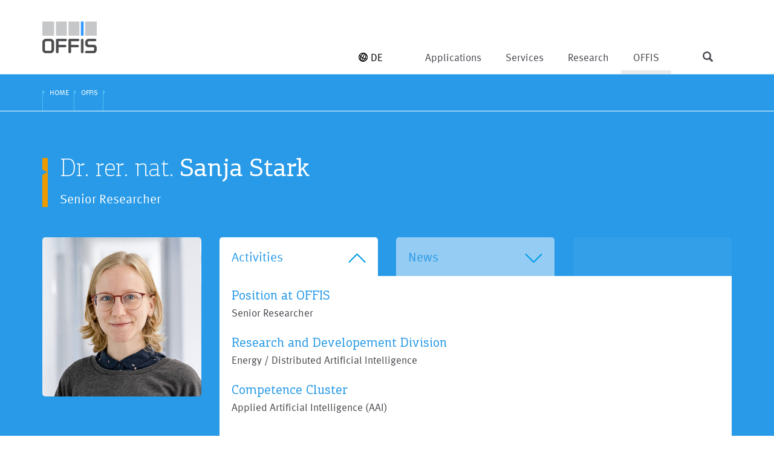

--- FILE ---
content_type: text/html; charset=utf-8
request_url: https://www.offis.de/en/offis/person/sanja-stark.html
body_size: 12591
content:
<!DOCTYPE html>
<html lang="en" dir="ltr" class="no-js">
	<head> <base href="https://www.offis.de"> <meta http-equiv="X-UA-Compatible" content="IE=edge,chrome=1"> <meta charset="utf-8">
		<!--
	TYPO3 by CASE ONE GmbH, Oldenburg.
	This website is powered by TYPO3 - inspiring people to share!
	TYPO3 is a free open source Content Management Framework initially created by Kasper Skaarhoj and licensed under GNU/GPL.
	TYPO3 is copyright 1998-2026 of Kasper Skaarhoj. Extensions are copyright of their respective owners.
	Information and contribution at https://typo3.org/
-->
		 <link rel="icon" href="/typo3conf/ext/offis/Resources/Public/Icons/favicon.ico" type="image/vnd.microsoft.icon">
		<meta name="viewport" content="width=device-width,minimum-scale=1,maximum-scale=1.0">
		<meta name="robots" content="index,follow,noodp,noydir">
		<meta name="description" content="OFFIS betreibt anwendungsorientierte Forschungs- und Entwicklungsarbeit in den Informations- und Kommunikationstechnologien mit Schwerpunkten in den Themenbereichen Energie, Gesundheit und Verkehr.">
		<meta name="author" content="OFFIS e.V.">
		<meta name="keywords" content="Institut, Informatik, OFFIS, Oldenburg, Forschung- und Entwicklung, Innovationen, Informations- und Kommunikationstechnologie, IKT, ICT, Energie, Gesundheit, Verkehr, Technologietransfer, Forschungsprojekte"> <meta property="og:image" content="https://www.offis.de/typo3conf/ext/offis/Resources/Public/Images/logo-offis.svg"> <meta property="og:site_name" content="OFFIS e.V.">
		<meta name="twitter:card" content="summary">
		<meta name="google" content="notranslate">
		<meta name="apple-mobile-web-app-capable" content="no"> <link rel="stylesheet" href="/typo3conf/ext/offis/Resources/Public/Css/Libs/jquery-ui.min.css?1695628917" media="all"> <link rel="stylesheet" href="/typo3conf/ext/offis/Resources/Public/Css/Libs/bootstrap.min.css?1695628917" media="all"> <link rel="stylesheet" href="/typo3conf/ext/offis/Resources/Public/Css/Libs/font-awesome.min.css?1695628917" media="all"> <link rel="stylesheet" href="/typo3conf/ext/offis/Resources/Public/Css/Libs/academicons.min.css?1695628916" media="all"> <link rel="stylesheet" href="/typo3conf/ext/offis/Resources/Public/Css/Libs/dlmenu.css?1695628917" media="all"> <link rel="stylesheet" href="/typo3conf/ext/offis/Resources/Public/Css/Libs/shariff.min.css?1695628918" media="all"> <link rel="stylesheet" href="/typo3conf/ext/offis/Resources/Public/Css/Libs/slick.css?1695628918" media="all"> <link rel="stylesheet" href="/typo3conf/ext/offis/Resources/Public/Css/Libs/slick-theme.css?1695628918" media="all"> <link rel="stylesheet" href="/typo3conf/ext/offis/Resources/Public/Css/Fancybox/jquery.fancybox.css?1695628912" media="all"> <link rel="stylesheet" href="/typo3conf/ext/offis/Resources/Public/Css/Libs/multi-select.css?1695628917" media="all"> <link rel="stylesheet" href="/typo3conf/ext/offis/Resources/Public/Css/Libs/dataTables.bootstrap.min.css?1695628917" media="all"> <link rel="stylesheet" href="/typo3conf/ext/offis/Resources/Public/Css/Libs/buttons.dataTables.min.css?1695628917" media="all"> <link rel="stylesheet" href="/typo3conf/ext/offis/Resources/Public/Css/offisFonts.css?1695628918" media="all"> <link rel="stylesheet" href="/typo3conf/ext/offis/Resources/Public/Css/offisDefault.css?1760509529" media="all"> <link rel="stylesheet" href="/typo3conf/ext/offis/Resources/Public/Css/offisResponsive.css?1700734760" media="all"> <link rel="stylesheet" href="/typo3conf/ext/offis/Resources/Public/Css/offisPrint.css?1695628918" media="all"> <link rel="stylesheet" href="/typo3conf/ext/ke_search/Resources/Public/Css/ke_search_pi1.css?1747033541" media="all">
		<script src="/typo3conf/ext/offis/Resources/Public/JavaScript/Libs/jquery-1.12.4.min.js?1695628948"></script>
		<script src="/typo3conf/ext/offis/Resources/Public/JavaScript/Libs/jquery-ui.min.js?1695628949"></script>
		<script src="/typo3conf/ext/offis/Resources/Public/JavaScript/Libs/modernizrDlmenu.js?1695628950"></script>
		<script src="/typo3conf/ext/offis/Resources/Public/JavaScript/Libs/windowsphone-viewportfix.min.js?1695628961"></script>
		<title>Person OFFIS</title>
		<link rel="icon" sizes="16x16 32x32 64x64" href="/typo3conf/ext/offis/Resources/Public/Icons/favicon.ico"><link rel="icon" type="image/png" href="/typo3conf/ext/offis/Resources/Public/Icons/favicon-192.png" sizes="192x192"><link rel="icon" type="image/png" href="/typo3conf/ext/offis/Resources/Public/Icons/favicon-160.png" sizes="160x160"><link rel="icon" type="image/png" href="/typo3conf/ext/offis/Resources/Public/Icons/favicon-96.png" sizes="96x96"><link rel="icon" type="image/png" href="/typo3conf/ext/offis/Resources/Public/Icons/favicon-64.png" sizes="64x64"><link rel="icon" type="image/png" href="/typo3conf/ext/offis/Resources/Public/Icons/favicon-32.png" sizes="32x32"><link rel="icon" type="image/png" href="/typo3conf/ext/offis/Resources/Public/Icons/favicon-16.png" sizes="16x16"><link rel="apple-touch-icon" href="/typo3conf/ext/offis/Resources/Public/Icons/favicon-57.png"><link rel="apple-touch-icon" sizes="114x114" href="/typo3conf/ext/offis/Resources/Public/Icons/favicon-114.png"><link rel="apple-touch-icon" sizes="72x72" href="/typo3conf/ext/offis/Resources/Public/Icons/favicon-72.png"><link rel="apple-touch-icon" sizes="144x144" href="/typo3conf/ext/offis/Resources/Public/Icons/favicon-144.png"><link rel="apple-touch-icon" sizes="60x60" href="/typo3conf/ext/offis/Resources/Public/Icons/favicon-60.png"><link rel="apple-touch-icon" sizes="120x120" href="/typo3conf/ext/offis/Resources/Public/Icons/favicon-120.png"><link rel="apple-touch-icon" sizes="76x76" href="/typo3conf/ext/offis/Resources/Public/Icons/favicon-76.png"><link rel="apple-touch-icon" sizes="152x152" href="/typo3conf/ext/offis/Resources/Public/Icons/favicon-152.png"><link rel="apple-touch-icon" sizes="180x180" href="/typo3conf/ext/offis/Resources/Public/Icons/favicon-180.png">
		<meta name="msapplication-TileColor" content="#FFFFFF">
		<meta name="msapplication-TileImage" content="/typo3conf/ext/offis/Resources/Public/Icons/favicon-144.png">
		<meta name="msapplication-config" content="{$page.favicon.browserconfig}">
		<script>
  var _paq = window._paq = window._paq || [];
  /* tracker methods like "setCustomDimension" should be called before "trackPageView" */
  _paq.push(["setDoNotTrack", true]);
  _paq.push(["disableCookies"]);
  _paq.push(['trackPageView']);
  _paq.push(['enableLinkTracking']);
  (function() {
    var u="//www.offis.de/matomo/";
    _paq.push(['setTrackerUrl', u+'matomo.php']);
    _paq.push(['setSiteId', '1']);
    var d=document, g=d.createElement('script'), s=d.getElementsByTagName('script')[0];
    g.async=true; g.src=u+'matomo.js'; s.parentNode.insertBefore(g,s);
  })();
</script>
		 <link rel="canonical" href="https://www.offis.de/en/offis/person/sanja-stark.html"> <link rel="alternate" hreflang="de-DE" href="https://www.offis.de/offis/person/sanja-stark.html"> <link rel="alternate" hreflang="en-US" href="https://www.offis.de/en/offis/person/sanja-stark.html"> <link rel="alternate" hreflang="x-default" href="https://www.offis.de/offis/person/sanja-stark.html"> </head>
	<body id="pageID-44" > <noscript>
			<div class="alert alert-warning" aria="alert">
				<div class="message-noscript">
					<div class="alert-header">
						<h4 class="alert-title text-warning"> <span class="glyphicon glyphicon-warning-sign"></span>&nbsp;Your browser does not support JavaScript! </h4>
						 </div>
					<div class="alert-body">
						<p> To use all the features of this page, you need JavaScript!&lt;br&gt; Please update your browser or enable JavaScript in your settings. </p>
						 </div>
					 </div>
				 </div>
			 </noscript>
		<div id="stage">
			<div class="shadow"></div>
			<div id="headerArea">
				<div id="searchArea">
					<div id="searchContainer" class="container">
						<form method="get" id="xajax_form_kesearch_pi1" name="form_kesearch_pi1" action="/en/general.html" > <fieldset class="kesearch_searchbox"> <input type="hidden" name="id" value="13">
								<div class="kesearchbox"> <input type="text" id="ke_search_sword" class="inputSearch" name="tx_kesearch_pi1[sword]" autocomplete="off" value="" placeholder="Suchbegriff" onfocus="if (this.value == 'Suchbegriff') {this.value=''}"> <button onclick="document.getElementById('pagenumber').value=1; document.getElementById('xajax_form_kesearch_pi1').submit();"><span class="fa fa-angle-right"></span></button> </div>
								 <input id="kesearchpagenumber" type="hidden" name="tx_kesearch_pi1[page]" value="1"> <input id="resetFilters" type="hidden" name="tx_kesearch_pi1[resetFilters]" value="0"> <input id="sortByField" type="hidden" name="tx_kesearch_pi1[sortByField]" value=""> <input id="sortByDir" type="hidden" name="tx_kesearch_pi1[sortByDir]" value=""> </fieldset> </form>
						 </div>
					 </div>
				<div id="navigationArea">
					<div id="navigationContainer" class="container">
						<div class="row">
							<div id="headerContainer" class="container"> <a class="logoLink" rel="nofollow" href="https://www.offis.de/en/index.html"> <img src="/typo3conf/ext/offis/Resources/Public/Images/logo-offis.svg" height="53" width="90"> </a>
								<div class="headerIcons visible-xs"> <ul id="language_menu" class="list-inline"><li><a href="/offis/person/sanja-stark.html"><svg version="1.1" class="icon-globus" xmlns="http://www.w3.org/2000/svg" xmlns:xlink="http://www.w3.org/1999/xlink" x="0px" y="0px" viewBox="0 0 42 42" style="enable-background:new 0 0 42 42;" xml:space="preserve">
													<path class="st0" d="M40.6,13.4c-2-5.2-6-9.4-11.1-11.6C26.8,0.6,23.9,0,21,0C12.7,0,5.2,4.9,1.8,12.5c-4.7,10.6,0.1,23,10.7,27.7C15.2,41.4,18,42,21,42c8.3,0,15.9-4.9,19.2-12.5C42.5,24.4,42.6,18.7,40.6,13.4z M37.2,14.8c1.6,4.1,1.5,8.5-0.1,12.6c-1.6-0.1-3.2-0.2-4.8-0.5l0.3-0.7c2.2-5,3.2-10.1,2.7-14.6l0-0.3C36.1,12.4,36.7,13.5,37.2,14.8z M26.1,4.7h0.2l-7.7,17.3c-2.3-1.3-4.3-2.7-6.1-4.2l0.2-0.6C15.9,10,21.5,4.7,26.1,4.7z M17.1,25.4l-4.6,10.4c-1.2-1.2-2-3.2-2.2-5.7c-0.3-2.6,0.1-5.6,0.9-8.6C12.9,22.9,14.9,24.2,17.1,25.4z M15.9,37.3h-0.2L20.3,27c2.1,0.9,4.2,1.7,6.5,2.3C23.6,34.1,19.4,37.3,15.9,37.3z M21.8,23.7l7.7-17.4c1.2,1.2,1.9,3.2,2.2,5.7c0.4,3.9-0.5,8.4-2.4,12.8l-0.7,1.4C26.3,25.5,24,24.7,21.8,23.7z M18.5,3.8c-3.4,2.5-6.6,6.4-8.9,11.3c-1.2-1.4-2.2-2.8-2.8-4.2C9.6,7.1,13.8,4.5,18.5,3.8z M4.8,14.7c0.9,1.4,2,2.7,3.3,4.1c-1.4,4-1.9,8.1-1.6,11.6l0,0.3C3.6,26.1,2.7,20.2,4.8,14.7z M23.4,38.1c2.6-1.8,5.1-4.6,7.1-7.9c1.5,0.3,3.1,0.5,4.7,0.6C32.5,34.8,28.2,37.5,23.4,38.1z"/></svg>DE</a></li></ul> <span class="headerIcon headerIconNavigation swipe-control glyphicon glyphicon-menu-hamburger" aria-hidden="true"></span> <span class="headerIcon headerIconSearch glyphicon glyphicon-search" aria-hidden="true"></span> </div>
									<div id="primNavContainer" class="hidden-xs"> <ul class="primNav firstLevel"><li id="menuitem-5" class="first parent"><a href="/en/applications.html" class="dropdown-toggle pageid5"><span>Applications</span></a>
												<div class="dl-menuwrapper"><ul class="dl-menu dl-menuopen secondLevel"><li id="menuitem-22" class="first parent"><a href="/en/applications/energy.html" class="dropdown-toggle pageid22"><span>Energy</span></a><ul class="dl-submenu thirdLevel"><li id="menuitem-341" class="first active "><a href="/en/applications/energy/distributed-artificial-intelligence.html" class="dropdown-toggle pageid341"><span>Distributed Artificial Intelligence</span></a></li><li id="menuitem-282"><a href="/en/applications/energy/data-integration-and-processing.html"><span>Data Integration and Processing</span></a></li><li id="menuitem-281"><a href="/en/applications/energy/energy-efficient-smart-cities.html"><span>Energy-efficient Smart Cities</span></a></li><li id="menuitem-968"><a href="/en/applications/energy/research-and-innovation-transfer.html"><span>Research and Innovation Transfer</span></a></li><li id="menuitem-926" class="active "><a href="/en/applications/energy/trustworthy-system-operation.html" class="dropdown-toggle pageid926"><span>Trustworthy System Operation</span></a></li><li id="menuitem-279"><a href="/en/applications/energy/standardized-systems-engineering-and-assessment.html"><span>Standardized Systems Engineering and Assessment</span></a></li><li id="menuitem-950" class="last active "><a href="/en/applications/energy/smart-grid-testing.html" class="dropdown-toggle pageid950"><span>Smart Grid Testing</span></a></li></ul></li><li id="menuitem-703" class="parent"><a href="/en/applications/society.html" class="dropdown-toggle pageid703"><span>Society</span></a><ul class="dl-submenu thirdLevel"><li id="menuitem-705" class="first"><a href="/en/applications/society/mixed-reality.html"><span>Mixed Reality</span></a></li><li id="menuitem-707"><a href="/en/applications/society/human-centered-ai.html"><span>Human-Centered AI</span></a></li><li id="menuitem-709"><a href="/en/applications/society/personal-pervasive-computing.html"><span>Personal Pervasive Computing</span></a></li><li id="menuitem-711" class="last active "><a href="/en/applications/society/social-computing.html" class="dropdown-toggle pageid711"><span>Social Computing</span></a></li></ul></li><li id="menuitem-23" class="parent"><a href="/en/applications/health.html" class="dropdown-toggle pageid23"><span>Health</span></a><ul class="dl-submenu thirdLevel"><li id="menuitem-56" class="first active "><a href="/en/applications/health/data-management-and-analysis.html" class="dropdown-toggle pageid56"><span>Data Management and Analysis</span></a></li><li id="menuitem-57"><a href="/en/applications/health/automation-and-integration-technology.html"><span>Automation and Integration Technology</span></a></li><li id="menuitem-647"><a href="/en/applications/health/assistive-technologies-for-care-and-health-professionals.html"><span>Assistive Technologies for Care and Health Professionals</span></a></li><li id="menuitem-299" class="last"><a href="/en/applications/health/biomedical-devices-and-systems.html"><span>Biomedical Devices and Systems</span></a></li></ul></li><li id="menuitem-289" class="parent"><a href="/en/applications/manufacturing.html" class="dropdown-toggle pageid289"><span>Manufacturing</span></a><ul class="dl-submenu thirdLevel"><li id="menuitem-328" class="first"><a href="/en/applications/manufacturing/smart-human-robot-collaboration.html"><span>Smart Human Robot Collaboration</span></a></li><li id="menuitem-329"><a href="/en/applications/manufacturing/manufacturing-operations-management.html"><span>Manufacturing Operations Management</span></a></li><li id="menuitem-330"><a href="/en/applications/manufacturing/distributed-computing-and-communication.html"><span>Distributed Computing and Communication</span></a></li><li id="menuitem-729" class="last"><a href="/en/applications/manufacturing/sustainable-manufacturing-systems.html"><span>Sustainable Manufacturing Systems</span></a></li></ul></li><li id="menuitem-690"><a href="/en/applications/translate-to-english-verkehr-infos.html"><span>Transportation: Info</span></a></li><li id="menuitem-267" class="last parent"><a href="/en/applications/living-labs.html" class="dropdown-toggle pageid267"><span>Living Labs</span></a><ul class="dl-submenu thirdLevel"><li id="menuitem-268" class="first"><a href="/en/applications/living-labs/model-factory.html"><span>Model Factory</span></a></li><li id="menuitem-625"><a href="/en/applications/living-labs/dave.html"><span>DAVE</span></a></li><li id="menuitem-627"><a href="/en/applications/living-labs/life.html"><span>LIFE</span></a></li><li id="menuitem-629"><a href="/en/applications/living-labs/miracle.html"><span>MIRACLE</span></a></li><li id="menuitem-633"><a href="/en/applications/living-labs/ideaal-1.html"><span>IDEAAL</span></a></li><li id="menuitem-635"><a href="/en/applications/living-labs/pflegedienstzentrale.html"><span>Pflegedienstzentrale</span></a></li><li id="menuitem-241"><a href="/en/applications/living-labs/sesa.html"><span>SESA</span></a></li><li id="menuitem-271" class="last"><a href="/en/applications/living-labs/fliegerhorst-air-base-smart-city.html"><span>Fliegerhorst (Air Base) Smart City</span></a></li></ul></li></ul></div>
											</li><li id="menuitem-666" class="parent"><a href="/en/services.html" class="dropdown-toggle pageid666"><span>Services</span></a>
												<div class="dl-menuwrapper"><ul class="dl-menu dl-menuopen secondLevel"><li id="menuitem-668" class="first"><a href="/en/services/contract-research.html"><span>Contract research</span></a></li><li id="menuitem-670"><a href="/en/services/digitalization-consulting.html"><span>Digitalization consulting</span></a></li><li id="menuitem-672"><a href="/en/services/technology-consulting.html"><span>Technology consulting</span></a></li><li id="menuitem-674"><a href="/en/services/technology-training.html"><span>Technology training</span></a></li><li id="menuitem-676" class="last"><a href="/en/services/contract-development.html"><span>Contract development</span></a></li></ul></div>
											</li><li id="menuitem-7" class="parent"><a href="/en/research.html" class="dropdown-toggle pageid7"><span>Research</span></a>
												<div class="dl-menuwrapper"><ul class="dl-menu dl-menuopen secondLevel"><li id="menuitem-579" class="first parent"><a href="/en/research/applied-artificial-intelligence.html" class="dropdown-toggle pageid579"><span>Applied Artificial Intelligence (AAI)</span></a><ul class="dl-submenu thirdLevel"><li id="menuitem-613" class="last"><a href="/en/research/applied-artificial-intelligence/adversarial-resilience-learning-e.html"><span>Adversarial Resilience Learning (E)</span></a></li></ul></li><li id="menuitem-291"><a href="/en/research/architecture-frameworks-af.html"><span>Architecture Frameworks (AF)</span></a></li><li id="menuitem-292"><a href="/en/research/cyber-resilient-architectures-and-security-cras.html"><span>Cyber-Resilient Architectures and Security (CRAS)</span></a></li><li id="menuitem-294"><a href="/en/research/embedded-system-design-esd.html"><span>Embedded System Design (ESD)</span></a></li><li id="menuitem-295"><a href="/en/research/human-machine-cooperation-hmc.html"><span>Human Machine Cooperation (HMC)</span></a></li><li id="menuitem-296"><a href="/en/research/multi-scale-multi-rate-simulation-ms2.html"><span>Multi-Scale Multi-Rate Simulation (MS²)</span></a></li><li id="menuitem-338"><a href="/en/research/sustainability.html"><span>Sustainability</span></a></li><li id="menuitem-297" class="last"><a href="/en/research/safety-relevant-cyber-physical-systems-srcps.html"><span>Safety Relevant Cyber Physical Systems (SRCPS)</span></a></li></ul></div>
											</li><li id="menuitem-2" class="active parent"><a href="/en/offis/about-us.html" class="dropdown-toggle pageid2"><span>OFFIS</span></a>
												<div class="dl-menuwrapper"><ul class="dl-menu dl-menuopen secondLevel"><li id="menuitem-39" class="first parent"><a href="/en/offis/about-us.html" class="dropdown-toggle pageid39"><span>About us</span></a><ul class="dl-submenu thirdLevel"><li id="menuitem-734" class="first active "><a href="/en/offis/about-us/mission-statement-values-and-compliance.html" class="dropdown-toggle pageid734"><span>Mission statement, values and compliance</span></a></li><li id="menuitem-247" class="active "><a href="/en/offis/about-us/organization.html" class="dropdown-toggle pageid247"><span>Organization</span></a></li><li id="menuitem-43"><a href="/en/offis/about-us/offis-memberships.html"><span>OFFIS-Memberships</span></a></li><li id="menuitem-42"><a href="/en/offis/about-us/cooperation-partners.html"><span>Cooperation Partners</span></a></li><li id="menuitem-62"><a href="/en/offis/about-us/society-of-friends.html"><span>Society of Friends</span></a></li><li id="menuitem-964"><a href="/en/offis/about-us/translate-to-english-offis-reconnect-alumni-network.html"><span>OFFIS Re:Connect Alumni Network</span></a></li><li id="menuitem-65"><a href="/en/offis/about-us/spin-offs.html"><span>Spin-offs</span></a></li><li id="menuitem-66"><a href="/en/offis/about-us/history.html"><span>History</span></a></li><li id="menuitem-886" class="last"><a href="/en/offis/about-us/3d-tour.html"><span>3D-Tour</span></a></li></ul></li><li id="menuitem-10" class="parent"><a href="/en/offis/career.html" class="dropdown-toggle pageid10"><span>Career</span></a><ul class="dl-submenu thirdLevel"><li id="menuitem-974" class="first"><a href="/en/offis/career/vacancies.html"><span>Vacancies</span></a></li><li id="menuitem-69" class="last"><a href="/en/offis/career/job-opportunities-for-students.html"><span>Job opportunities for students</span></a></li></ul></li><li id="menuitem-38" class="parent"><a href="/en/offis/news/events.html" class="dropdown-toggle pageid38"><span>News</span></a><ul class="dl-submenu thirdLevel"><li id="menuitem-40" class="last"><a href="/en/offis/news/events.html"><span>Events</span></a></li></ul></li><li id="menuitem-346"><a href="/en/offis/blog.html"><span>Blog</span></a></li><li id="menuitem-3" class="parent"><a href="/en/offis/downloads-and-tools.html" class="dropdown-toggle pageid3"><span>Publishing and Tools</span></a><ul class="dl-submenu thirdLevel"><li id="menuitem-218" class="first"><a href="/en/offis/downloads-and-tools/roadmaps-and-studies.html"><span>Roadmaps and Studies</span></a></li><li id="menuitem-525"><a href="/en/offis/downloads-and-tools/downloads-and-tools-kopie-2.html"><span>Tools and Platforms</span></a></li><li id="menuitem-201"><a href="/en/offis/downloads-and-tools/datawork-offis-journals.html"><span>Datawork | OFFIS Journals</span></a></li><li id="menuitem-200" class="last active "><a href="/en/offis/downloads-and-tools/annual-reports.html" class="dropdown-toggle pageid200"><span>Annual Reports</span></a></li></ul></li><li id="menuitem-52"><a href="/en/offis/publications.html"><span>Publications</span></a></li><li id="menuitem-51"><a href="/en/offis/projects.html"><span>Projects</span></a></li><li id="menuitem-53"><a href="/en/offis/persons.html"><span>Persons</span></a></li><li id="menuitem-6" class="last parent"><a href="/en/offis/contact.html" class="dropdown-toggle pageid6" title="Kontakt Meta"><span>Contact</span></a><ul class="dl-submenu thirdLevel"><li id="menuitem-71" class="last"><a href="/en/offis/contact/directions.html"><span>Directions</span></a></li></ul></li></ul></div>
											</li><li id="menuitem-13" class="last"><a href="/en/general.html" class="pageid13"><span>General</span></a></li></ul> </div>
									<div id="langNavContainer" class="hidden-xs"> <ul id="language_menu" class="list-inline"><li><a href="/offis/person/sanja-stark.html"><svg version="1.1" class="icon-globus" xmlns="http://www.w3.org/2000/svg" xmlns:xlink="http://www.w3.org/1999/xlink" x="0px" y="0px" viewBox="0 0 42 42" style="enable-background:new 0 0 42 42;" xml:space="preserve">
														<path class="st0" d="M40.6,13.4c-2-5.2-6-9.4-11.1-11.6C26.8,0.6,23.9,0,21,0C12.7,0,5.2,4.9,1.8,12.5c-4.7,10.6,0.1,23,10.7,27.7C15.2,41.4,18,42,21,42c8.3,0,15.9-4.9,19.2-12.5C42.5,24.4,42.6,18.7,40.6,13.4z M37.2,14.8c1.6,4.1,1.5,8.5-0.1,12.6c-1.6-0.1-3.2-0.2-4.8-0.5l0.3-0.7c2.2-5,3.2-10.1,2.7-14.6l0-0.3C36.1,12.4,36.7,13.5,37.2,14.8z M26.1,4.7h0.2l-7.7,17.3c-2.3-1.3-4.3-2.7-6.1-4.2l0.2-0.6C15.9,10,21.5,4.7,26.1,4.7z M17.1,25.4l-4.6,10.4c-1.2-1.2-2-3.2-2.2-5.7c-0.3-2.6,0.1-5.6,0.9-8.6C12.9,22.9,14.9,24.2,17.1,25.4z M15.9,37.3h-0.2L20.3,27c2.1,0.9,4.2,1.7,6.5,2.3C23.6,34.1,19.4,37.3,15.9,37.3z M21.8,23.7l7.7-17.4c1.2,1.2,1.9,3.2,2.2,5.7c0.4,3.9-0.5,8.4-2.4,12.8l-0.7,1.4C26.3,25.5,24,24.7,21.8,23.7z M18.5,3.8c-3.4,2.5-6.6,6.4-8.9,11.3c-1.2-1.4-2.2-2.8-2.8-4.2C9.6,7.1,13.8,4.5,18.5,3.8z M4.8,14.7c0.9,1.4,2,2.7,3.3,4.1c-1.4,4-1.9,8.1-1.6,11.6l0,0.3C3.6,26.1,2.7,20.2,4.8,14.7z M23.4,38.1c2.6-1.8,5.1-4.6,7.1-7.9c1.5,0.3,3.1,0.5,4.7,0.6C32.5,34.8,28.2,37.5,23.4,38.1z"/></svg>DE</a></li></ul> </div>
										<div class="visible-xs swipe">
											<div class="swipe-menu">
												<div id="primNavXsContainer" class="visible-xs dl-menuwrapper"> <ul class="primNavXs dl-menu dl-menuopen"><li id="menuitem-5" class="first parent"><a href="/en/applications.html" class="dropdown-toggle pageid5"><span>Applications</span></a><ul class="dl-submenu secondLevel"><li id="menuitem-22" class="first parent"><a href="/en/applications/energy.html" class="dropdown-toggle pageid22"><span>Energy</span></a><ul class="dl-submenu thirdLevel"><li id="menuitem-341" class="first parent"><a href="/en/applications/energy/distributed-artificial-intelligence.html" class="dropdown-toggle pageid341"><span>Distributed Artificial Intelligence</span></a><ul class="dl-submenu forthLevel"><li id="menuitem-772" class="first"><a href="/en/applications/energy/distributed-artificial-intelligence/transparency-und-acceptance-of-self-x-systems.html"><span>Transparency und acceptance of self-x-systems</span></a></li><li id="menuitem-816"><a href="/en/applications/energy/distributed-artificial-intelligence/models-for-agent-based-flexibility-management.html"><span>Models for agent-based flexibility management</span></a></li><li id="menuitem-806" class="last"><a href="/en/applications/energy/distributed-artificial-intelligence/open-science-freely-available-and-open-source-scientific-results.html"><span>Open Science – freely available and open source scientific results</span></a></li></ul></li><li id="menuitem-282"><a href="/en/applications/energy/data-integration-and-processing.html"><span>Data Integration and Processing</span></a></li><li id="menuitem-281"><a href="/en/applications/energy/energy-efficient-smart-cities.html"><span>Energy-efficient Smart Cities</span></a></li><li id="menuitem-968"><a href="/en/applications/energy/research-and-innovation-transfer.html"><span>Research and Innovation Transfer</span></a></li><li id="menuitem-926" class="parent"><a href="/en/applications/energy/trustworthy-system-operation.html" class="dropdown-toggle pageid926"><span>Trustworthy System Operation</span></a><ul class="dl-submenu forthLevel"><li id="menuitem-932" class="first"><a href="/en/applications/energy/trustworthy-system-operation/digital-twins.html"><span>Digital Twins</span></a></li><li id="menuitem-934"><a href="/en/applications/energy/trustworthy-system-operation/trust.html"><span>Trust</span></a></li><li id="menuitem-936"><a href="/en/applications/energy/trustworthy-system-operation/nextgen-grid-control.html"><span>NextGen Grid Control</span></a></li><li id="menuitem-938" class="last"><a href="/en/applications/energy/trustworthy-system-operation/grid-control-labor.html"><span>Grid Control Labor</span></a></li></ul></li><li id="menuitem-279"><a href="/en/applications/energy/standardized-systems-engineering-and-assessment.html"><span>Standardized Systems Engineering and Assessment</span></a></li><li id="menuitem-950" class="last parent"><a href="/en/applications/energy/smart-grid-testing.html" class="dropdown-toggle pageid950"><span>Smart Grid Testing</span></a><ul class="dl-submenu forthLevel"><li id="menuitem-952" class="first"><a href="/en/applications/energy/smart-grid-testing/real-time-system.html"><span>Real-time System</span></a></li><li id="menuitem-954"><a href="/en/applications/energy/smart-grid-testing/co-simulation-of-multimodal-energy-systems.html"><span>Co-Simulation of Multimodal Energy Systems</span></a></li><li id="menuitem-956"><a href="/en/applications/energy/smart-grid-testing/flexibility-coordination.html"><span>Flexibility Coordination</span></a></li><li id="menuitem-958"><a href="/en/applications/energy/smart-grid-testing/virtualized-services-in-smart-grids.html"><span>Virtualized Services in Smart Grids</span></a></li><li id="menuitem-960"><a href="/en/applications/energy/smart-grid-testing/holistic-testing-and-validation.html"><span>Holistic Testing and Validation</span></a></li><li id="menuitem-962" class="last"><a href="/en/applications/energy/smart-grid-testing/research-infrastructure.html"><span>Research Infrastructure</span></a></li></ul></li></ul></li><li id="menuitem-703" class="parent"><a href="/en/applications/society.html" class="dropdown-toggle pageid703"><span>Society</span></a><ul class="dl-submenu thirdLevel"><li id="menuitem-705" class="first"><a href="/en/applications/society/mixed-reality.html"><span>Mixed Reality</span></a></li><li id="menuitem-707"><a href="/en/applications/society/human-centered-ai.html"><span>Human-Centered AI</span></a></li><li id="menuitem-709"><a href="/en/applications/society/personal-pervasive-computing.html"><span>Personal Pervasive Computing</span></a></li><li id="menuitem-711" class="last parent"><a href="/en/applications/society/social-computing.html" class="dropdown-toggle pageid711"><span>Social Computing</span></a><ul class="dl-submenu forthLevel"><li id="menuitem-947" class="last"><a href="/en/offis/downloads-and-tools/roadmaps-and-studies-1.html"><span>Studies</span></a></li></ul></li></ul></li><li id="menuitem-23" class="parent"><a href="/en/applications/health.html" class="dropdown-toggle pageid23"><span>Health</span></a><ul class="dl-submenu thirdLevel"><li id="menuitem-56" class="first parent"><a href="/en/applications/health/data-management-and-analysis.html" class="dropdown-toggle pageid56"><span>Data Management and Analysis</span></a><ul class="dl-submenu forthLevel"><li id="menuitem-300" class="first"><a href="/en/applications/health/data-management-and-analysis/health-services-research.html"><span>Health Services Research</span></a></li><li id="menuitem-196"><a href="/en/applications/health/data-management-and-analysis/information-logistics.html"><span>Information Logistics</span></a></li><li id="menuitem-197"><a href="/en/applications/health/data-management-and-analysis/analytical-applications.html"><span>Analytical Applications</span></a></li><li id="menuitem-198" class="last"><a href="/en/applications/health/data-management-and-analysis/data-protection-data-security.html"><span>Data Protection & Data Security</span></a></li></ul></li><li id="menuitem-57"><a href="/en/applications/health/automation-and-integration-technology.html"><span>Automation and Integration Technology</span></a></li><li id="menuitem-647"><a href="/en/applications/health/assistive-technologies-for-care-and-health-professionals.html"><span>Assistive Technologies for Care and Health Professionals</span></a></li><li id="menuitem-299" class="last"><a href="/en/applications/health/biomedical-devices-and-systems.html"><span>Biomedical Devices and Systems</span></a></li></ul></li><li id="menuitem-289" class="parent"><a href="/en/applications/manufacturing.html" class="dropdown-toggle pageid289"><span>Manufacturing</span></a><ul class="dl-submenu thirdLevel"><li id="menuitem-328" class="first"><a href="/en/applications/manufacturing/smart-human-robot-collaboration.html"><span>Smart Human Robot Collaboration</span></a></li><li id="menuitem-329"><a href="/en/applications/manufacturing/manufacturing-operations-management.html"><span>Manufacturing Operations Management</span></a></li><li id="menuitem-330"><a href="/en/applications/manufacturing/distributed-computing-and-communication.html"><span>Distributed Computing and Communication</span></a></li><li id="menuitem-729" class="last"><a href="/en/applications/manufacturing/sustainable-manufacturing-systems.html"><span>Sustainable Manufacturing Systems</span></a></li></ul></li><li id="menuitem-690"><a href="/en/applications/translate-to-english-verkehr-infos.html"><span>Transportation: Info</span></a></li><li id="menuitem-267" class="last parent"><a href="/en/applications/living-labs.html" class="dropdown-toggle pageid267"><span>Living Labs</span></a><ul class="dl-submenu thirdLevel"><li id="menuitem-268" class="first"><a href="/en/applications/living-labs/model-factory.html"><span>Model Factory</span></a></li><li id="menuitem-625"><a href="/en/applications/living-labs/dave.html"><span>DAVE</span></a></li><li id="menuitem-627"><a href="/en/applications/living-labs/life.html"><span>LIFE</span></a></li><li id="menuitem-629"><a href="/en/applications/living-labs/miracle.html"><span>MIRACLE</span></a></li><li id="menuitem-633"><a href="/en/applications/living-labs/ideaal-1.html"><span>IDEAAL</span></a></li><li id="menuitem-635"><a href="/en/applications/living-labs/pflegedienstzentrale.html"><span>Pflegedienstzentrale</span></a></li><li id="menuitem-241"><a href="/en/applications/living-labs/sesa.html"><span>SESA</span></a></li><li id="menuitem-271" class="last"><a href="/en/applications/living-labs/fliegerhorst-air-base-smart-city.html"><span>Fliegerhorst (Air Base) Smart City</span></a></li></ul></li></ul></li><li id="menuitem-666" class="parent"><a href="/en/services.html" class="dropdown-toggle pageid666"><span>Services</span></a><ul class="dl-submenu secondLevel"><li id="menuitem-668" class="first"><a href="/en/services/contract-research.html"><span>Contract research</span></a></li><li id="menuitem-670"><a href="/en/services/digitalization-consulting.html"><span>Digitalization consulting</span></a></li><li id="menuitem-672"><a href="/en/services/technology-consulting.html"><span>Technology consulting</span></a></li><li id="menuitem-674"><a href="/en/services/technology-training.html"><span>Technology training</span></a></li><li id="menuitem-676" class="last"><a href="/en/services/contract-development.html"><span>Contract development</span></a></li></ul></li><li id="menuitem-7" class="parent"><a href="/en/research.html" class="dropdown-toggle pageid7"><span>Research</span></a><ul class="dl-submenu secondLevel"><li id="menuitem-579" class="first parent"><a href="/en/research/applied-artificial-intelligence.html" class="dropdown-toggle pageid579"><span>Applied Artificial Intelligence (AAI)</span></a><ul class="dl-submenu thirdLevel"><li id="menuitem-613" class="last"><a href="/en/research/applied-artificial-intelligence/adversarial-resilience-learning-e.html"><span>Adversarial Resilience Learning (E)</span></a></li></ul></li><li id="menuitem-291"><a href="/en/research/architecture-frameworks-af.html"><span>Architecture Frameworks (AF)</span></a></li><li id="menuitem-292"><a href="/en/research/cyber-resilient-architectures-and-security-cras.html"><span>Cyber-Resilient Architectures and Security (CRAS)</span></a></li><li id="menuitem-294"><a href="/en/research/embedded-system-design-esd.html"><span>Embedded System Design (ESD)</span></a></li><li id="menuitem-295"><a href="/en/research/human-machine-cooperation-hmc.html"><span>Human Machine Cooperation (HMC)</span></a></li><li id="menuitem-296"><a href="/en/research/multi-scale-multi-rate-simulation-ms2.html"><span>Multi-Scale Multi-Rate Simulation (MS²)</span></a></li><li id="menuitem-338"><a href="/en/research/sustainability.html"><span>Sustainability</span></a></li><li id="menuitem-297" class="last"><a href="/en/research/safety-relevant-cyber-physical-systems-srcps.html"><span>Safety Relevant Cyber Physical Systems (SRCPS)</span></a></li></ul></li><li id="menuitem-2" class="last active parent"><a href="/en/offis/about-us.html" class="dropdown-toggle pageid2"><span>OFFIS</span></a><ul class="dl-submenu secondLevel"><li id="menuitem-39" class="first parent"><a href="/en/offis/about-us.html" class="dropdown-toggle pageid39"><span>About us</span></a><ul class="dl-submenu thirdLevel"><li id="menuitem-734" class="first parent"><a href="/en/offis/about-us/mission-statement-values-and-compliance.html" class="dropdown-toggle pageid734"><span>Mission statement, values and compliance</span></a><ul class="dl-submenu forthLevel"><li id="menuitem-740" class="first"><a href="/en/intranet/institutes-management/mission-statement-values-and-compliance-1/principles-and-mission-statement.html"><span>Principles and mission statement</span></a></li><li id="menuitem-738"><a href="/en/intranet/compliance/translate-to-english-diskriminierung-1.html"><span>Diversity and Equality</span></a></li><li id="menuitem-736" class="last"><a href="/en/intranet/compliance/whistleblower-system-1.html"><span>Whistleblower System</span></a></li></ul></li><li id="menuitem-247" class="parent"><a href="/en/offis/about-us/organization.html" class="dropdown-toggle pageid247"><span>Organization</span></a><ul class="dl-submenu forthLevel"><li id="menuitem-248" class="first"><a href="/en/offis/about-us/organization/general-assembly.html"><span>General Assembly</span></a></li><li id="menuitem-63"><a href="/en/offis/about-us/organization/scientific-advisory-council.html"><span>Scientific Advisory Council</span></a></li><li id="menuitem-64" class="last"><a href="/en/offis/about-us/organization/administrative-council.html"><span>Administrative Council</span></a></li></ul></li><li id="menuitem-43"><a href="/en/offis/about-us/offis-memberships.html"><span>OFFIS-Memberships</span></a></li><li id="menuitem-42"><a href="/en/offis/about-us/cooperation-partners.html"><span>Cooperation Partners</span></a></li><li id="menuitem-62"><a href="/en/offis/about-us/society-of-friends.html"><span>Society of Friends</span></a></li><li id="menuitem-964"><a href="/en/offis/about-us/translate-to-english-offis-reconnect-alumni-network.html"><span>OFFIS Re:Connect Alumni Network</span></a></li><li id="menuitem-65"><a href="/en/offis/about-us/spin-offs.html"><span>Spin-offs</span></a></li><li id="menuitem-66"><a href="/en/offis/about-us/history.html"><span>History</span></a></li><li id="menuitem-886" class="last"><a href="/en/offis/about-us/3d-tour.html"><span>3D-Tour</span></a></li></ul></li><li id="menuitem-10" class="parent"><a href="/en/offis/career.html" class="dropdown-toggle pageid10"><span>Career</span></a><ul class="dl-submenu thirdLevel"><li id="menuitem-974" class="first"><a href="/en/offis/career/vacancies.html"><span>Vacancies</span></a></li><li id="menuitem-69" class="last"><a href="/en/offis/career/job-opportunities-for-students.html"><span>Job opportunities for students</span></a></li></ul></li><li id="menuitem-38" class="parent"><a href="/en/offis/news/events.html" class="dropdown-toggle pageid38"><span>News</span></a><ul class="dl-submenu thirdLevel"><li id="menuitem-40" class="last"><a href="/en/offis/news/events.html"><span>Events</span></a></li></ul></li><li id="menuitem-346"><a href="/en/offis/blog.html"><span>Blog</span></a></li><li id="menuitem-3" class="parent"><a href="/en/offis/downloads-and-tools.html" class="dropdown-toggle pageid3"><span>Publishing and Tools</span></a><ul class="dl-submenu thirdLevel"><li id="menuitem-218" class="first"><a href="/en/offis/downloads-and-tools/roadmaps-and-studies.html"><span>Roadmaps and Studies</span></a></li><li id="menuitem-525"><a href="/en/offis/downloads-and-tools/downloads-and-tools-kopie-2.html"><span>Tools and Platforms</span></a></li><li id="menuitem-201"><a href="/en/offis/downloads-and-tools/datawork-offis-journals.html"><span>Datawork | OFFIS Journals</span></a></li><li id="menuitem-200" class="last parent"><a href="/en/offis/downloads-and-tools/annual-reports.html" class="dropdown-toggle pageid200"><span>Annual Reports</span></a><ul class="dl-submenu forthLevel"><li id="menuitem-203" class="last"><a href="/en/offis/downloads-and-tools/annual-reports/archive.html"><span>Archive</span></a></li></ul></li></ul></li><li id="menuitem-52"><a href="/en/offis/publications.html"><span>Publications</span></a></li><li id="menuitem-51"><a href="/en/offis/projects.html"><span>Projects</span></a></li><li id="menuitem-53"><a href="/en/offis/persons.html"><span>Persons</span></a></li><li id="menuitem-6" class="last parent"><a href="/en/offis/contact.html" class="dropdown-toggle pageid6" title="Kontakt Meta"><span>Contact</span></a><ul class="dl-submenu thirdLevel"><li id="menuitem-71" class="last"><a href="/en/offis/contact/directions.html"><span>Directions</span></a></li></ul></li></ul></li></ul> </div>
												 </div>
											 </div>
										 </div>
									 </div>
								 </div>
							 </div>
						 </div>
					<div id="breadcrumbArea">
						<div id="breadcrumbContainer" class="container">
							<div class="breadcrumbContainer"><ol class="breadcrumbNav" itemscope itemtype="http://schema.org/BreadcrumbList"><li class="home" itemprop="itemListElement" itemscope itemtype="http://schema.org/ListItem"><a href="/en/index.html" itemprop="item"><span itemprop="name">Home</span></a><meta itemprop="position" content="0"></li><li itemprop="itemListElement" itemscope itemtype="http://schema.org/ListItem"><a href="/en/offis/about-us.html" target="_self" itemprop="item" title="OFFIS"><span itemprop="name">OFFIS</span></a><meta itemprop="position" content="2"></li></ol></div>
							 </div>
						 </div>
					<!--TYPO3SEARCH_begin-->
					<div id="pluginArea" class="oneColumnPlugin">
						<div id="c431" class="frame">
							<div id="personViewArea">
								<div id="personViewData" class="container">
									<h2> <span class="personTitle">Dr. rer. nat.</span> Sanja Stark <span class="subheader">Senior Researcher</span> </h2>
									<div class="row">
										<div class="col-xs-12 col-sm-3">
											<div class="row">
												<div class="col-xs-6 col-sm-12">
													<div id="personViewImage" class="personImageBox"> <img alt="Dr. rer. nat. Sanja Stark" src="/securedl/sdl-eyJ0eXAiOiJKV1QiLCJhbGciOiJIUzI1NiJ9.[base64].OQvITsrsG_q5i4IRiSkP9rZTPv5mp42xclkk7Vb5Oo0/csm_OFFIS_Energie_Sanja_Stark_DSC08458_FAV_243bfb075e.jpg" width="376" height="376"> </div>
													 </div>
												<div class="col-xs-6 col-sm-12">
													<div class="buttonContact visible-xs-block"> Contact </div>
													<div class="socialMediaButtons"> </div>
													 </div>
												 </div>
											 </div>
										<div class="col-xs-12 col-sm-9">
											<div class="row offisDataViewBoxes opend">
												<div class="hidden-xs col-sm-4">
													<div id="offisDataViewJobs" data-content="offisDataViewJobs" class="offisDataViewBox offisDataViewActiveBox active"> Activities <img src="/typo3conf/ext/offis/Resources/Public/Images/icon_oeffner.svg" height="15" width="29"> </div>
													 </div>
												<div class="hidden-xs col-sm-4 last">
													<div id="offisDataViewNews" data-content="offisDataViewNews" class="offisDataViewBox offisDataViewActiveBox"> News <img src="/typo3conf/ext/offis/Resources/Public/Images/icon_oeffner.svg" height="15" width="29"> </div>
													 </div>
												<div class="hidden-xs col-sm-4">
													<div id="offisDataViewEmpty" class="offisDataViewBox offisDataViewEmptyBox"> &nbsp; </div>
													 </div>
												<div class="col-xs-12">
													<div class="offisDataViewBoxContentContainer">
														<div id="offisDataViewAccordionJobs" data-content="offisDataViewJobs" class="offisDataViewActiveBox offisDataViewAccordionHeader visible-xs-block active"> Activities <img src="/typo3conf/ext/offis/Resources/Public/Images/icon_oeffner.svg" height="15" width="29"> </div>
														<div id="offisDataViewJobsContent" class="offisDataViewBoxContent" style="display:block;">
															<div class="offisDataViewJobsItem">
																<h4>Position at OFFIS</h4>
																<p> Senior Researcher </p>
																 </div>
															<div class="offisDataViewJobsItem">
																<h4>Research and Developement Division</h4>
																<p> Energy / Distributed Artificial Intelligence </p>
																 </div>
															<div class="offisDataViewJobsItem">
																<h4>Competence Cluster</h4>
																<p> Applied Artificial Intelligence (AAI) </p>
																 </div>
															 </div>
														<div id="offisDataViewAccordionNews" data-content="offisDataViewNews" class="offisDataViewActiveBox offisDataViewAccordionHeader visible-xs-block"> News <img src="/typo3conf/ext/offis/Resources/Public/Images/icon_oeffner.svg" height="15" width="29"> </div>
														<div id="offisDataViewNewsContent" class="offisDataViewBoxContent"> </div>
														 </div>
													 </div>
												<div class="col-xs-12 col-sm-8 personContactInfo">
													<div class="infoItemGroup">
														<p class="infoItem"> <label>Phone</label> +49 441 9722-436 </p>
														 </div>
													<div class="infoItemGroup"> </div>
													<p class="infoItem"> <label>E-Mail</label> <a href="#" data-mailto-token="ocknvq,ucplc0uvctmBqhhku0fg" data-mailto-vector="2">sanja.stark(at)offis.de</a> </p>
													 </div>
												<div class="col-xs-12 col-sm-4 personContactInfo">
													<p class="infoItem"> <label>Room</label> Flx-E </p>
													<p class="infoItem"> <label>Address</label> OFFIS - Institut für Informatik<br /> Escherweg 2<br /> 26121 Oldenburg <br />GERMANY </p>
													 </div>
												 </div>
											 </div>
										 </div>
									 </div>
								 </div>
							<div class="offisDataAccordionItem offisPublicationsAccordionItem active">
								<div class="offisDataAccordionHeader">
									<div class="container">
										<h3> Publications
											<div class="visible-md-inline visible-lg-inline"> of <span class="personTitle">Dr. rer. nat.</span> Sanja Stark </div>
											 <img src="/typo3conf/ext/offis/Resources/Public/Images/icon_oeffner.svg" height="15" width="29"> </h3>
										 </div>
									 </div>
								<div class="offisDataAccordionContent offisPublicationsList opend" style="display:block;">
									<div class="offisDataListGroup offisPublicationsListGroup row">
										<div class="offisDataListGroupHeader container">
											<h4>2026</h4>
											 </div>
										<div class="offisDataListItemRow">
											<div class="container">
												<div class="offisDataListItem ">
													<div class="offisDataListIcon"> <img src="/typo3conf/ext/offis/Resources/Public/Images/ico_publikation.svg" width="20"> </div>
													<div class="offisDataListTitle"> <a href="/en/offis/publication/agent-based-flexibility-aggregation-for-a-distributed-redispatch.html">Agent-Based Flexibility Aggregation for a Distributed Redispatch</a>
														<p> Radtke, Malin and Stark, Sanja and Holly, Stefanie; <b>Energy Informatics</b>; <b>2026</b> </p>
														 </div>
													<div class="offisDataListAction"> <a class="offisDataLinkDoi" target="_blank" href="http://dx.doi.org/10.1007/978-3-032-03101-3_25">DOI</a> <a download="bibtex.bib" class="offisDataLinkBib" title="Bibtextexport" target="_blank" href="/en/bibtex.bib?tx_offisdata_publicationsbibtex%5Bpublication%5D=4979&amp;cHash=f76d68d491ff2cb094cc55ff9972d5f7">BIB</a> </div>
													 </div>
												 </div>
											 </div>
										 </div>
									<div class="offisDataListGroup offisPublicationsListGroup row">
										<div class="offisDataListGroupHeader container">
											<h4>2025</h4>
											 </div>
										<div class="offisDataListItemRow">
											<div class="container">
												<div class="offisDataListItem ">
													<div class="offisDataListIcon"> <img src="/typo3conf/ext/offis/Resources/Public/Images/ico_publikation.svg" width="20"> </div>
													<div class="offisDataListTitle"> <a href="/en/offis/publication/a-multi-agent-approach-with-verifiable-and-data-sovereign-information-flows-for-decentralizing-redispatch-in-distributed-energy-systems.html">A multi-agent approach with verifiable and data-sovereign information flows for decentralizing redispatch in distributed energy systems</a>
														<p> Heess, Paula and Holly, Stefanie and Körner, Marc-Fabian and Nieße, Astrid and Radtke, Malin and Schick, Leo and Stark, Sanja and Strüker, Jens and Zwede, Till; <b>Energy Informatics</b>; <b>February / 2025</b> </p>
														 </div>
													<div class="offisDataListAction"> <a class="offisDataLinkDoi" target="_blank" href="http://dx.doi.org/10.1186/s42162-024-00464-7">DOI</a> <a download="bibtex.bib" class="offisDataLinkBib" title="Bibtextexport" target="_blank" href="/en/bibtex.bib?tx_offisdata_publicationsbibtex%5Bpublication%5D=4897&amp;cHash=2832e93fa017f8672d485b6b4fbff4be">BIB</a> </div>
													 </div>
												 </div>
											 </div>
										 </div>
									<div class="offisDataListGroup offisPublicationsListGroup row">
										<div class="offisDataListGroupHeader container">
											<h4>2024</h4>
											 </div>
										<div class="offisDataListItemRow">
											<div class="container">
												<div class="offisDataListItem ">
													<div class="offisDataListIcon"> <img src="/typo3conf/ext/offis/Resources/Public/Images/ico_publikation.svg" width="20"> </div>
													<div class="offisDataListTitle"> <a href="/en/offis/publication/cosima-mango-investigating-multi-agent-system-robustness-through-integrated-communication-simulation.html">cosima-mango: Investigating Multi-Agent System robustness through integrated communication simulation</a>
														<p> Emilie Frost and Malin Radtke and Marvin Nebel-Wenner and Frauke Oest and Sanja Stark; <b>SoftwareX</b>; <b>2024</b> </p>
														 </div>
													<div class="offisDataListAction"> <a class="offisDataLinkDoi" target="_blank" href="http://dx.doi.org/https://doi.org/10.1016/j.softx.2024.101667">DOI</a> <a download="bibtex.bib" class="offisDataLinkBib" title="Bibtextexport" target="_blank" href="/en/bibtex.bib?tx_offisdata_publicationsbibtex%5Bpublication%5D=4688&amp;cHash=ab8ef497e245e5807f5e8fbad43dcd22">BIB</a> </div>
													 </div>
												 </div>
											 </div>
										<div class="offisDataListItemRow">
											<div class="container">
												<div class="offisDataListItem ">
													<div class="offisDataListIcon"> <img src="/typo3conf/ext/offis/Resources/Public/Images/ico_publikation.svg" width="20"> </div>
													<div class="offisDataListTitle"> <a href="/en/offis/publication/distributed-multi-objective-optimization-in-cyber-physical-energy-systems.html">Distributed Multi-objective Optimization in Cyber-Physical Energy Systems</a>
														<p> Stark, Sanja and Frost, Emilie and Nebel-Wenner, Marvin; <b>ACM SIGENERGY Energy Informatics Review</b>; <b>2024</b> </p>
														 </div>
													<div class="offisDataListAction"> <a download="bibtex.bib" class="offisDataLinkBib" title="Bibtextexport" target="_blank" href="/en/bibtex.bib?tx_offisdata_publicationsbibtex%5Bpublication%5D=4809&amp;cHash=eda7b79d724639ae64bb7f41cede60ed">BIB</a> </div>
													 </div>
												 </div>
											 </div>
										 </div>
									<div class="offisDataListGroup offisPublicationsListGroup row">
										<div class="offisDataListGroupHeader container">
											<h4>2021</h4>
											 </div>
										<div class="offisDataListItemRow">
											<div class="container">
												<div class="offisDataListItem ">
													<div class="offisDataListIcon"> <img src="/typo3conf/ext/offis/Resources/Public/Images/ico_publikation.svg" width="20"> </div>
													<div class="offisDataListTitle"> <a href="/en/offis/publication/elektrische-verteilnetze-resilient-ausbauen-herausforderungen-und-handlungsoptionen.html">Elektrische Verteilnetze resilient ausbauen – Herausforderungen und Handlungsoptionen</a>
														<p> Marius Buchmann, Sanja Stark, Marita Blank-Babazadeh, Christoph Mayer; <b>Zeitschrift für Energiewirtschaft</b>; <b>12 / 2021</b> </p>
														 </div>
													<div class="offisDataListAction"> <a class="offisDataLinkUrl" target="_blank" href="https://link.springer.com/article/10.1007%2Fs12398-021-00316-x">URL</a> <a class="offisDataLinkDoi" target="_blank" href="http://dx.doi.org/https://doi.org/10.1007/s12398-021-00316-x">DOI</a> <a download="bibtex.bib" class="offisDataLinkBib" title="Bibtextexport" target="_blank" href="/en/bibtex.bib?tx_offisdata_publicationsbibtex%5Bpublication%5D=4392&amp;cHash=3fc76da31795476d3695b5a36d96c207">BIB</a> </div>
													 </div>
												 </div>
											 </div>
										<div class="offisDataListItemRow">
											<div class="container">
												<div class="offisDataListItem ">
													<div class="offisDataListIcon"> <img src="/typo3conf/ext/offis/Resources/Public/Images/ico_publikation.svg" width="20"> </div>
													<div class="offisDataListTitle"> <a href="/en/offis/publication/resilienz-digitalisierter-energiesysteme.html">Resilienz digitalisierter Energiesysteme</a>
														<p> Marita Blank-Babzadeh, Marius Buchmann, Berit Erlach, Sebastian Lehnhoff, Christoph Mayer, Sanja Stark; <b>ZUKÜNFTIGE STROMNETZE</b>; <b>02 / 2021</b> </p>
														 </div>
													<div class="offisDataListAction"> <a download="bibtex.bib" class="offisDataLinkBib" title="Bibtextexport" target="_blank" href="/en/bibtex.bib?tx_offisdata_publicationsbibtex%5Bpublication%5D=4233&amp;cHash=a776addcda80dfb3d001660db4b58fd1">BIB</a> </div>
													 </div>
												 </div>
											 </div>
										<div class="offisDataListItemRow">
											<div class="container">
												<div class="offisDataListItem ">
													<div class="offisDataListIcon"> <img src="/typo3conf/ext/offis/Resources/Public/Images/ico_publikation.svg" width="20"> </div>
													<div class="offisDataListTitle"> <a href="/en/offis/publication/[base64].html">Resilienz digitalisierter Energiesysteme - Blackout-Risiken verstehen, Stromversorgung sicher gestalten</a>
														<p> Marita Blank-Babazadeh; Gert Brunekreeft; Marius Buchmann; Mathias Dalheimer; Volker Distelrath; Bernd Hirschl; Jochen Kreusel; Wolfgang Kröger; Christoph Mayer; Sebastian Lehnhoff; Till Luhmann; Jannika Mattes; Ellen Matthies; Sanja Stark; Philipp Werdelmann; Christof Wittwer; <b>02 / 2021</b> </p>
														 </div>
													<div class="offisDataListAction"> <a class="offisDataLinkUrl" target="_blank" href="https://energiesysteme-zukunft.de/publikationen/digitalisierung">URL</a> <a download="bibtex.bib" class="offisDataLinkBib" title="Bibtextexport" target="_blank" href="/en/bibtex.bib?tx_offisdata_publicationsbibtex%5Bpublication%5D=4231&amp;cHash=8b5508bf25abde624034e4cded042920">BIB</a> </div>
													 </div>
												 </div>
											 </div>
										<div class="offisDataListItemRow">
											<div class="container">
												<div class="offisDataListItem ">
													<div class="offisDataListIcon"> <img src="/typo3conf/ext/offis/Resources/Public/Images/ico_publikation.svg" width="20"> </div>
													<div class="offisDataListTitle"> <a href="/en/offis/publication/resilienz-digitalisierter-energiesysteme-wie-koennen-blackout-risiken-begrenzt-werden.html">Resilienz digitalisierter Energiesysteme - Wie können Blackout-Risiken begrenzt werden?</a>
														<p> Christoph Mayer; Gert Brunekreeft; Marita Blank-Babazadeh; Marius Buchmann; Mathias Dalheimer; Volker Distelrath; Bernd Hirschl; Jochen Kreusel; Wolfgang Kröger; Sebastian Lehnhoff; Till Luhmann; Jannika Mattes; Ellen Matthies; Sanja Stark; Philipp Werdelmann; Christof Wittwer; <b>02 / 2021</b> </p>
														 </div>
													<div class="offisDataListAction"> <a download="bibtex.bib" class="offisDataLinkBib" title="Bibtextexport" target="_blank" href="/en/bibtex.bib?tx_offisdata_publicationsbibtex%5Bpublication%5D=4232&amp;cHash=2f3ffc1f3ea2ef1a0532f6bfcfefdcc6">BIB</a> </div>
													 </div>
												 </div>
											 </div>
										<div class="offisDataListItemRow">
											<div class="container">
												<div class="offisDataListItem ">
													<div class="offisDataListIcon"> <img src="/typo3conf/ext/offis/Resources/Public/Images/ico_publikation.svg" width="20"> </div>
													<div class="offisDataListTitle"> <a href="/en/offis/publication/why-your-power-system-restoration-does-not-work-and-what-the-ict-system-can-do-about-it.html">Why Your Power System Restoration Does Not Work and What the ICT System Can Do About It</a>
														<p> Sanja Stark, Anna Volkova, Sebastian Lehnhoff, Hermann de Meer; <b>Proceedings of the Twelfth ACM International Conference on Future Energy Systems</b>; <b>06 / 2021</b> </p>
														 </div>
													<div class="offisDataListAction"> <a class="offisDataLinkDoi" target="_blank" href="http://dx.doi.org/https://doi.org/10.1145/3447555.3465415">DOI</a> <a download="bibtex.bib" class="offisDataLinkBib" title="Bibtextexport" target="_blank" href="/en/bibtex.bib?tx_offisdata_publicationsbibtex%5Bpublication%5D=4266&amp;cHash=1ff1b929d5fcd880de67d8fe878ea0b4">BIB</a> </div>
													 </div>
												 </div>
											 </div>
										 </div>
									<div class="offisDataListGroup offisPublicationsListGroup row">
										<div class="offisDataListGroupHeader container">
											<h4>2019</h4>
											 </div>
										<div class="offisDataListItemRow">
											<div class="container">
												<div class="offisDataListItem ">
													<div class="offisDataListIcon"> <img src="/typo3conf/ext/offis/Resources/Public/Images/ico_publikation.svg" width="20"> </div>
													<div class="offisDataListTitle"> <a href="/en/offis/publication/cpes-testing-with-mosaik-co-simulation-planning-execution-and-analysis.html">CPES Testing with mosaik: Co-Simulation Planning, Execution and Analysis</a>
														<p> Steinbrink, Cornelius and Blank-Babazadeh, Marita and El-Ama, André and Holly, Stefanie and Lüers, Bengt and Nebel-Wenner, Marvin and Ramírez Acosta, Rebeca P. and Raub, Thomas and Schwarz, Jan Sören and Stark, Sanja and Nieße, Astrid and Lehnhoff, Sebastian; <b>Applied Sciences</b>; <b>2019</b> </p>
														 </div>
													<div class="offisDataListAction"> <a class="offisDataLinkUrl" target="_blank" href="https://www.mdpi.com/2076-3417/9/5/923">URL</a> <a class="offisDataLinkDoi" target="_blank" href="http://dx.doi.org/10.3390/app9050923">DOI</a> <a download="bibtex.bib" class="offisDataLinkBib" title="Bibtextexport" target="_blank" href="/en/bibtex.bib?tx_offisdata_publicationsbibtex%5Bpublication%5D=3828&amp;cHash=d20198ec330f308e877b4f9fd2ebe240">BIB</a> </div>
													 </div>
												 </div>
											 </div>
										<div class="offisDataListItemRow">
											<div class="container">
												<div class="offisDataListItem ">
													<div class="offisDataListIcon"> <img src="/typo3conf/ext/offis/Resources/Public/Images/ico_publikation.svg" width="20"> </div>
													<div class="offisDataListTitle"> <a href="/en/offis/publication/distributed-blackstart-in-an-impaired-ict-reliant-renewableenergy-system.html">Distributed Blackstart in an impaired ICT-reliant RenewableEnergy System</a>
														<p> Sanja Stark; <b>Abstracts from the 8th DACH+ Conference on Energy Informatics</b>; <b>9 / 2019</b> </p>
														 </div>
													<div class="offisDataListAction"> <a class="offisDataLinkUrl" target="_blank" href="https://energyinformatics.springeropen.com/articles/10.1186/s42162-019-0098-7">URL</a> <a class="offisDataLinkDoi" target="_blank" href="http://dx.doi.org/https://doi.org/10.1186/s42162-019-0098-7">DOI</a> <a download="bibtex.bib" class="offisDataLinkBib" title="Bibtextexport" target="_blank" href="/en/bibtex.bib?tx_offisdata_publicationsbibtex%5Bpublication%5D=3984&amp;cHash=0c6c738ecf258bb469431eb027822331">BIB</a> </div>
													 </div>
												 </div>
											 </div>
										<div class="offisDataListItemRow">
											<div class="container">
												<div class="offisDataListItem ">
													<div class="offisDataListIcon"> <img src="/typo3conf/ext/offis/Resources/Public/Images/ico_publikation.svg" width="20"> </div>
													<div class="offisDataListTitle"> <a href="/en/offis/publication/towards-a-blackout-resilient-smart-grid-architecture.html">Towards a Blackout-Resilient Smart Grid Architecture</a>
														<p> Anna Volkova, Sanja Stark, Hermann de Meer, Sebastian Lehnhoff, Jörg Bremer; <b>ETG Kongress 2019</b>; <b>2019</b> </p>
														 </div>
													<div class="offisDataListAction"> <a download="bibtex.bib" class="offisDataLinkBib" title="Bibtextexport" target="_blank" href="/en/bibtex.bib?tx_offisdata_publicationsbibtex%5Bpublication%5D=3983&amp;cHash=b64ddd77ecd0d68fb11fe52474f0f9f2">BIB</a> </div>
													 </div>
												 </div>
											 </div>
										 </div>
									 </div>
								 </div>
							<script>
		jQuery(document).ready(function () {
			var thisOffset = jQuery('.offisPublicationsAccordionItem .offisDataAccordionHeader').offset();
			jQuery('.offisPublicationsAccordionItem .offisDataAccordionHeader').affix({
				offset: {
					top: (thisOffset.top + 45)
				}
			});
		});
    </script>
							<div class="offisDataAccordionItem">
								<div class="offisDataAccordionHeader">
									<div class="container">
										<h3> Projects
											<div class="visible-md-inline visible-lg-inline"> of <span class="personTitle">Dr. rer. nat.</span> Sanja Stark </div>
											 <img src="/typo3conf/ext/offis/Resources/Public/Images/icon_oeffner.svg" height="15" width="29"> </h3>
										 </div>
									 </div>
								<div class="offisDataAccordionContent">
									<div class="offisDataListGroup offisProjectsListGroup row">
										<div class="offisDataListGroupHeader container">
											<h4>D</h4>
											 </div>
										<div class="offisDataListItemRow">
											<div class="container">
												<div class="offisDataListItem">
													<div class="offisDataListIcon"> <img src="/typo3conf/ext/offis/Resources/Public/Images/ico_projekt.svg" width="20"> </div>
													<div class="offisDataListTitle"> <a href="/en/offis/project/deer.html">DEER </a>
														<p>
															<p>Dezentraler Redispatch (DEER): Schnittstellen für die Flexibilitätsbereitstellung</p>
															 Duration: 2022 - 2025 </p>
														 </div>
													 </div>
												 </div>
											 </div>
										 </div>
									 </div>
								 </div>
							 </div>
						 </div>
					<!--TYPO3SEARCH_end-->
					<div id="footerArea">
						<div id="footerContainer" class="container">
							<div id="footerLogoContainer"> <svg version="1.1" id="logo-offis-footer" xmlns="http://www.w3.org/2000/svg" xmlns:xlink="http://www.w3.org/1999/xlink" x="0px" y="0px" viewBox="0 0 186.1 108.7" style="enable-background:new 0 0 186.1 108.7;" xml:space="preserve">
									<style type="text/css">
				   #logo-offis-footer .st0{fill:#FFFFFF;}
			   </style>
									 <g>
										<path class="st0" d="M28,59.4H12.3C5.5,59.4,0,64.7,0,71.2v25.4c0,6.6,5.4,12,11.9,12h16.4c6.6,0,11.9-5.4,11.9-12V71.2 C40.3,64.7,34.8,59.4,28,59.4z M31.4,72.4v23.2c0,2.7-2.2,4.8-4.8,4.8H13.6c-2.6,0-4.7-2.1-4.7-4.8V72.4c0-2.7,2.2-4.8,4.8-4.8 h12.8C29.2,67.6,31.4,69.8,31.4,72.4z"/>
											<path class="st0" d="M80,59.4H50.2c-2,0-3.6,1.5-3.6,3.5v42.1c0,2.1,1.7,3.8,3.8,3.8h1.4c2.1,0,3.8-1.7,3.8-3.8V88.3h22.9 c2.1,0,3.8-1.5,3.8-3.6v-1.1c0-2-1.6-3.6-3.8-3.6H55.6V67.6H80c2.1,0,3.8-1.5,3.8-3.6V63C83.8,60.9,82.2,59.4,80,59.4z"/>
												<path class="st0" d="M137.2,59.4h-1.4c-2.1,0-3.8,1.6-3.8,3.7V105c0,2.1,1.7,3.7,3.8,3.7h1.4c2.1,0,3.8-1.7,3.8-3.7V63.1 C141,61.1,139.3,59.4,137.2,59.4z"/>
													<path class="st0" d="M176.4,79.5h-16.2c-3.3,0-4.8-1.9-4.8-3.8V72c0-2.8,1.9-4.4,5-4.4h20.5c2.1,0,3.8-1.5,3.8-3.6V63 c0-2-1.7-3.6-3.9-3.6h-22.1c-7.9,0-12.2,6.6-12.2,11.2v6.3c0,5.4,4.4,11.3,10.6,11.3c1.3,0,5.5,0,9.6,0c3,0,5.8,0,6.9,0 c3,0,3.6,1.7,3.6,3.2v4c0,0.5-0.1,5-3.6,5H150c-2.2,0-3.8,1.5-3.8,3.6v1.1c0,2.1,1.6,3.6,3.8,3.6H175c6.8,0,11.1-4.7,11.1-12v-6.8 C186.1,83.1,181.2,79.5,176.4,79.5z"/>
														<path class="st0" d="M122.7,59.4H92.9c-2,0-3.6,1.5-3.6,3.5v42.1c0,2.1,1.7,3.8,3.8,3.8h1.4c2.1,0,3.8-1.7,3.8-3.8V88.3h22.9 c2.1,0,3.8-1.5,3.8-3.6v-1.1c0-2-1.6-3.6-3.8-3.6H98.3V67.6h24.4c2.1,0,3.8-1.5,3.8-3.6V63C126.4,60.9,124.8,59.4,122.7,59.4z"/> </g> <rect x="0.1" class="st0" width="40.3" height="49"/> <rect x="132" class="st0" width="8.9" height="49"/> <rect x="46.7" class="st0" width="37.1" height="49"/> <rect x="89.3" class="st0" width="37.1" height="49"/> <rect x="146.4" class="st0" width="39.7" height="49"/> <rect x="185.5" y="102.6" class="st0" width="0.6" height="0.3"/> </svg> </div>
																		<div class="socialMediaButtons"> <a title="facebook" target="_blank" href="https://www.facebook.com/OFFISInformatik"> <i class="fa fa-facebook"></i> </a> <a title="xing" target="_blank" href="https://www.xing.com/companies/offis-institutf%C3%BCrinformatik"> <i class="fa fa-xing"></i> </a> <a title="linkedin" target="_blank" href="https://www.linkedin.com/company/offis-institute-for-information-technology/"> <i class="fa fa-linkedin"></i> </a> <a title="instagram" target="_blank" href="https://www.instagram.com/offis_it/"> <i class="fa fa-instagram"></i> </a> <a title="youtube" target="_blank" href="https://www.youtube.com/@OFFISvideo"> <i class="fa fa-youtube-play"></i> </a> </div>
																		<div id="footerNavContainer"> <a href="/en/privacy.html" title="Privacy">Privacy</a><a href="/en/data-transparency.html" title="Data Transparency">Data Transparency</a><a href="/en/offis/contact.html" title="Contact">Contact</a><a href="/en/legals.html" title="Legals">Legals</a> </div>
																		 </div>
																	<p id="back-top"> <a href="/#top"> <span> <img src="/typo3conf/ext/offis/Resources/Public/Images/icon_oeffner_weiss.svg" height="15" width="29"> </span> </a> </p>
																	 </div>
																 </div>
															<script src="/typo3conf/ext/offis/Resources/Public/JavaScript/Libs/bootstrap.min.js?1695628948"></script>
															<script src="/typo3conf/ext/offis/Resources/Public/JavaScript/Libs/jquery.responsiveimages.min.js?1695628950"></script>
															<script src="/typo3conf/ext/offis/Resources/Public/JavaScript/Libs/jquery.dlmenu.js?1695628949"></script>
															<script src="/typo3conf/ext/offis/Resources/Public/JavaScript/Libs/shariff.min.js?1695628950"></script>
															<script src="/typo3conf/ext/offis/Resources/Public/JavaScript/Libs/slick.min.js?1695628950"></script>
															<script src="/typo3conf/ext/offis/Resources/Public/JavaScript/Libs/jquery.fancybox.pack.js?1695628949"></script>
															<script src="/typo3conf/ext/offis/Resources/Public/JavaScript/Libs/jquery-ias.min.js?1695628949"></script>
															<script src="/typo3conf/ext/offis/Resources/Public/JavaScript/Libs/jquery.quicksearch.js?1695628949"></script>
															<script src="/typo3conf/ext/offis/Resources/Public/JavaScript/Libs/jquery.multi-select.js?1695628949"></script>
															<script src="/typo3conf/ext/offis/Resources/Public/JavaScript/Libs/Validate/jquery.validate.min.js?1695628951"></script>
															<script src="/typo3conf/ext/offis/Resources/Public/JavaScript/Libs/datatables.min.js?1695628948"></script>
															<script src="/typo3conf/ext/offis/Resources/Public/JavaScript/Libs/dataTables.buttons.min.js?1695628948"></script>
															<script src="/typo3conf/ext/offis/Resources/Public/JavaScript/Libs/buttons.print.min.js?1695628948"></script>
															<script src="/typo3conf/ext/offis/Resources/Public/JavaScript/offisDefault.js?1760536419"></script>
															<script async="async" src="/typo3temp/assets/js/ba19e614c16923a947df5b199324c770.js?1746692539"></script>
															 </body>
														 </html>

--- FILE ---
content_type: text/css; charset=utf-8
request_url: https://www.offis.de/typo3conf/ext/offis/Resources/Public/Css/Libs/multi-select.css?1695628917
body_size: 692
content:
.ms-container{
  /*background: transparent url('../img/switch.png') no-repeat 50% 50%;
  width: 370px;*/
  background: transparent url('../../Images/switch.png') no-repeat 50% 50%;
  width: 100%;
}

.ms-container:after{
  content: ".";
  display: block;
  height: 0;
  line-height: 0;
  font-size: 0;
  clear: both;
  min-height: 0;
  visibility: hidden;
}

.ms-container .ms-selectable, .ms-container .ms-selection{
  background: #fff;
  color: #555555;
  float: left;
  width: 45%;
}
.ms-container .ms-selection{
  float: right;
}

.ms-container .ms-list{
  -webkit-box-shadow: inset 0 1px 1px rgba(0, 0, 0, 0.075);
  -moz-box-shadow: inset 0 1px 1px rgba(0, 0, 0, 0.075);
  box-shadow: inset 0 1px 1px rgba(0, 0, 0, 0.075);
  -webkit-transition: border linear 0.2s, box-shadow linear 0.2s;
  -moz-transition: border linear 0.2s, box-shadow linear 0.2s;
  -ms-transition: border linear 0.2s, box-shadow linear 0.2s;
  -o-transition: border linear 0.2s, box-shadow linear 0.2s;
  transition: border linear 0.2s, box-shadow linear 0.2s;
  border: 1px solid #ccc;
  -webkit-border-radius: 3px;
  -moz-border-radius: 3px;
  border-radius: 3px;
  position: relative;
  height: 200px;
  padding: 0;
  overflow-y: auto;
}

.ms-container .ms-list.ms-focus{
  border-color: rgba(82, 168, 236, 0.8);
  -webkit-box-shadow: inset 0 1px 1px rgba(0, 0, 0, 0.075), 0 0 8px rgba(82, 168, 236, 0.6);
  -moz-box-shadow: inset 0 1px 1px rgba(0, 0, 0, 0.075), 0 0 8px rgba(82, 168, 236, 0.6);
  box-shadow: inset 0 1px 1px rgba(0, 0, 0, 0.075), 0 0 8px rgba(82, 168, 236, 0.6);
  outline: 0;
  outline: thin dotted \9;
}

.ms-container ul{
  margin: 0;
  list-style-type: none;
  padding: 0;
}

.ms-container .ms-optgroup-container{
  width: 100%;
}

.ms-container .ms-optgroup-label{
  margin: 0;
  padding: 5px 0px 0px 5px;
  cursor: pointer;
  color: #999;
}

.ms-container .ms-selectable li.ms-elem-selectable,
.ms-container .ms-selection li.ms-elem-selection{
  border-bottom: 1px #eee solid;
  padding: 2px 10px;
  color: #555;
  font-size: 14px;
}

.ms-container .ms-selectable li.ms-hover,
.ms-container .ms-selection li.ms-hover{
  cursor: pointer;
  color: #fff;
  text-decoration: none;
  background-color: #08c;
}

.ms-container .ms-selectable li.disabled,
.ms-container .ms-selection li.disabled{
  background-color: #eee;
  color: #aaa;
  cursor: text;
}

--- FILE ---
content_type: image/svg+xml
request_url: https://www.offis.de/typo3conf/ext/offis/Resources/Public/Images/ico_projekt.svg
body_size: 547
content:
<?xml version="1.0" encoding="utf-8"?>
<!-- Generator: Adobe Illustrator 19.1.0, SVG Export Plug-In . SVG Version: 6.00 Build 0)  -->
<svg version="1.1" id="Ebene_1" xmlns="http://www.w3.org/2000/svg" xmlns:xlink="http://www.w3.org/1999/xlink" x="0px" y="0px"
	 viewBox="0 0 41 43.3" style="enable-background:new 0 0 41 43.3;" xml:space="preserve">
<style type="text/css">
	.st0{fill:#F49900;}
</style>
<g>
	<path class="st0" d="M26.7,8.9H4.1v30.5h30.1V19.6c0-1.1,0.9-2,2-2c1.1,0,2,0.9,2,2v20.9c0,1.6-1.3,2.8-2.8,2.8H2.8
		C1.3,43.3,0,42,0,40.5V7.8C0,6.3,1.3,5,2.8,5h23.9c1.1,0,2,0.9,2,2C28.7,8.1,27.8,8.9,26.7,8.9z M40.7,3.1L21.9,31.7
		c-0.5,0.8-1.4,1.3-2.3,1.3c-1,0-1.9-0.5-2.3-1.3L8.1,17.9c-0.2-0.4-0.4-0.8-0.4-1.1c0-1.1,1-2,2-2c0.7,0,1.3,0.4,1.7,0.9l8.1,12.2
		L37.3,0.9C37.6,0.3,38.3,0,39,0c1.2,0,2,0.9,2,2C41,2.3,40.9,2.8,40.7,3.1z"/>
</g>
</svg>


--- FILE ---
content_type: image/svg+xml
request_url: https://www.offis.de/typo3conf/ext/offis/Resources/Public/Images/icon_oeffner.svg
body_size: 444
content:
<?xml version="1.0" encoding="utf-8"?>
<!-- Generator: Adobe Illustrator 19.1.0, SVG Export Plug-In . SVG Version: 6.00 Build 0)  -->
<svg version="1.1" id="Ebene_1" xmlns="http://www.w3.org/2000/svg" xmlns:xlink="http://www.w3.org/1999/xlink" x="0px" y="0px"
	 viewBox="0 0 83.2 44.3" style="enable-background:new 0 0 83.2 44.3;" xml:space="preserve">
<style type="text/css">
	.st0{fill-rule:evenodd;clip-rule:evenodd;fill:#009CE6;}
</style>
<path class="st0" d="M82.3,0.9c-1.2-1.2-3.1-1.2-4.2,0L41.6,37.3L5.1,0.9C3.9-0.3,2-0.3,0.9,0.9s-1.2,3.1,0,4.2l38.2,38.2
	c0.7,0.7,1.8,1,2.5,1s1.8-0.3,2.5-1L82.3,5.1C83.5,3.9,83.5,2,82.3,0.9z"/>
</svg>


--- FILE ---
content_type: image/svg+xml
request_url: https://www.offis.de/typo3conf/ext/offis/Resources/Public/Images/ico_publikation.svg
body_size: 644
content:
<?xml version="1.0" encoding="utf-8"?>
<!-- Generator: Adobe Illustrator 19.1.0, SVG Export Plug-In . SVG Version: 6.00 Build 0)  -->
<svg version="1.1" id="Ebene_1" xmlns="http://www.w3.org/2000/svg" xmlns:xlink="http://www.w3.org/1999/xlink" x="0px" y="0px"
	 viewBox="0 0 53 44.5" style="enable-background:new 0 0 53 44.5;" xml:space="preserve">
<style type="text/css">
	.st0{fill:#F59900;}
</style>
<g>
	<path class="st0" d="M53,4.3V39c0,1.6-1.3,2.8-2.8,2.8c-0.1,0-0.4-0.1-0.5-0.1c-3.6-0.8-7.7-1.4-13-1.4c-4,0-6,0.8-8.1,3.2
		c-0.5,0.7-1.3,1-2.1,1c-0.8,0-1.6-0.4-2.1-1c-2.1-2.4-4.1-3.2-8.1-3.2c-5.3,0-9.4,0.7-13,1.4c-0.2,0.1-0.4,0.1-0.6,0.1
		C1.3,41.8,0,40.5,0,39V4.3C0,3,1,1.9,2.2,1.6C6.2,0.8,10.6,0,16.4,0c4.6,0,8.1,1.3,10.1,3.5c2-2.2,5.5-3.5,10.1-3.5
		c4.8,0,9.6,0.6,14.2,1.6C52.1,1.9,53,3,53,4.3z M24.5,38.7V8.8c0-4.4-5.7-5-8.1-5c-4.9,0-8.8,0.7-12.3,1.4v32.4
		c3.4-0.7,7.3-1.2,12.3-1.2C19.4,36.4,22.1,36.9,24.5,38.7z M36.7,36.4c4.9,0,8.8,0.5,12.3,1.2V5.2c-3.5-0.7-7.4-1.4-12.3-1.4
		c-2.4,0-8.1,0.6-8.1,5v29.9C31,36.9,33.6,36.4,36.7,36.4z"/>
</g>
</svg>
